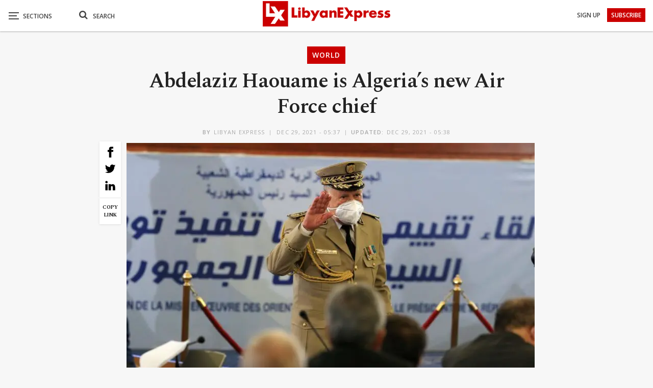

--- FILE ---
content_type: text/html; charset=utf-8
request_url: https://www.google.com/recaptcha/api2/aframe
body_size: 267
content:
<!DOCTYPE HTML><html><head><meta http-equiv="content-type" content="text/html; charset=UTF-8"></head><body><script nonce="TcSgv6INoBgC0EYzMf-qfw">/** Anti-fraud and anti-abuse applications only. See google.com/recaptcha */ try{var clients={'sodar':'https://pagead2.googlesyndication.com/pagead/sodar?'};window.addEventListener("message",function(a){try{if(a.source===window.parent){var b=JSON.parse(a.data);var c=clients[b['id']];if(c){var d=document.createElement('img');d.src=c+b['params']+'&rc='+(localStorage.getItem("rc::a")?sessionStorage.getItem("rc::b"):"");window.document.body.appendChild(d);sessionStorage.setItem("rc::e",parseInt(sessionStorage.getItem("rc::e")||0)+1);localStorage.setItem("rc::h",'1768536656997');}}}catch(b){}});window.parent.postMessage("_grecaptcha_ready", "*");}catch(b){}</script></body></html>

--- FILE ---
content_type: text/javascript
request_url: https://www.libyanexpress.com/wp-content/plugins/lbg_multimedia_carousel_addon_visual_composer/classic/js/multimedia_classic_carousel.js?ver=8d1323cdb03fbfe75d169b0ba6005927
body_size: 4290
content:
/*
 * Multimedia - classic Carousel v2.1
 *
 * Copyright 2013-2022 LambertGroup
 *
 */

var multimedia_classic_carousel_api_videoImages=[];
(function(c){function F(a,d,r,l){c(".titlez",d).css({color:r,"font-size":a.titleFontSize/(a.origWidth/a.width)+"px","margin-top":a.titleMarginTop/(a.origWidth/a.width)+"px"});c(".descz",d).css({color:l,"font-size":a.descFontSize/(a.origWidth/a.width)+"px","margin-top":a.descMarginTop/(a.origWidth/a.width)+"px"})}function I(a,d,r,l,m,u,f,h,q,p,g,k,w,v,z,t,b,y){l=c("body").css("overflow");c("body").css("overflow","hidden");k.css("display","none");u=m.parent().parent().parent().width();m=m.parent().parent().parent().height();
d.responsiveRelativeToBrowser&&(u=c(window).width(),m=c(window).height());d.width100Proc&&(d.width=u);d.height100Proc&&(d.height=m);d.origWidth>u||d.width100Proc?d.width=u:d.width100Proc||(d.width=d.origWidth);d.height100Proc||(d.height=d.width/a.bannerRatio);d.width=parseInt(d.width,10);d.height=parseInt(d.height,10);clearTimeout(a.timeoutID);H(a,d,r,f,t,w,h,y,b,v,z,k,g);0<d.autoPlay&&r>d.numberOfThumbsPerScreen&&(a.timeoutID=setTimeout(function(){D(0,w,h,y,d,r,b,a,k,g)},1E3*d.autoPlay));if(d.showOnInitBottomNav)switch(q.css({bottom:parseInt(d.bottomNavMarginBottom/
(d.origWidth/d.width))+"px",top:"auto"}),d.bottomNavPosition){case "left":q.css("left",h.width()+"px");break;case "middle":q.css("left",parseInt((f.width()-q.width())/2,10)+"px");break;case "right":q.css("left",d.width-y.width()-q.width()+"px");break;default:q.css("left",parseInt((f.width()-q.width())/2,10)+"px")}c("body").css("overflow",l)}function H(a,d,r,l,m,u,f,h,q,p,g,k,w){l.width(d.width);l.height(d.height);g.width(d.width);g.height(d.height);f.css({"margin-top":parseInt((d.height-f.height())/
2,10)+"px",left:"0"});h.css({"margin-top":parseInt((d.height-h.height())/2,10)+"px",right:"0"});p.css("width",d.width-f.width()-h.width());p.height(d.height);d.origWidthThumbsHolderVisibleWrapper=d.origWidth-f.width()-h.width();q=p.width();d.responsive&&d.origWidthThumbsHolderVisibleWrapper!=q&&q++;m.css({width:parseInt((d.imageWidth+2*d.itemPadding)/(d.origWidthThumbsHolderVisibleWrapper/q),10)+"px",height:d.height+"px"});c(".paddingx",m).css({padding:parseInt(d.itemPadding/(d.origWidthThumbsHolderVisibleWrapper/
q),10)+"px"});F(d,u,d.titleColorOFF,d.descColorOFF);c(".thumbsHolder_ThumbOFF",l).find("img:first").css({width:m.width()-2*parseInt(d.itemPadding/(d.origWidthThumbsHolderVisibleWrapper/q),10)+"px",height:parseInt(d.imageHeight/(d.origWidthThumbsHolderVisibleWrapper/q),10)+"px"});a.thumbMarginLeft=Math.floor((d.width-f.width()-h.width()-m.width()*d.numberOfThumbsPerScreen)/(d.numberOfThumbsPerScreen-1));m.css({"margin-left":a.thumbMarginLeft+"px"});u.css("width",(m.width()+a.thumbMarginLeft)*r-a.thumbMarginLeft+
"px");u.children().first().css("margin-left","0px");d.numberOfThumbsPerScreen>=r&&p.css("left",parseInt((d.width-(m.width()+a.thumbMarginLeft)*r)/2,10)+parseInt(a.thumbMarginLeft/2,10)+"px");a.carouselStep=(m.width()+a.thumbMarginLeft)*d.numberOfThumbsPerScreen;u.css("left",-1*a.carouselStep*a.currentNavPage+"px")}function D(a,d,r,l,m,u,f,h,q,p){q.css({display:"none"});d.css("opacity","0.5");h.isCarouselScrolling=!0;c(p[h.currentNavPage]).removeClass("bottomNavButtonON");0!=a?h.currentNavPage+=a:
h.currentNavPage==Math.ceil(u/m.numberOfThumbsPerScreen)-1?h.currentNavPage=0:h.currentNavPage++;c(p[h.currentNavPage]).addClass("bottomNavButtonON");d.animate({opacity:1,left:-1*h.currentNavPage*h.carouselStep+"px"},500,"easeOutCubic",function(){J(h,d,r,l,m,u,f);h.isCarouselScrolling=!1;0<m.autoPlay&&u>m.numberOfThumbsPerScreen&&(clearTimeout(h.timeoutID),h.timeoutID=setTimeout(function(){D(0,d,r,l,m,u,f,h,q,p)},1E3*m.autoPlay))})}function J(a,d,r,l,m,u,f){m=d.css("left").substr(0,d.css("left").lastIndexOf("px"));
0>m?r.hasClass("carouselLeftNavDisabled")&&r.removeClass("carouselLeftNavDisabled"):r.addClass("carouselLeftNavDisabled");Math.abs(m-a.carouselStep)<(d.children().first().width()+a.thumbMarginLeft)*u?l.hasClass("carouselRightNavDisabled")&&l.removeClass("carouselRightNavDisabled"):l.addClass("carouselRightNavDisabled")}function K(){var a=-1;"Microsoft Internet Explorer"==navigator.appName&&null!=RegExp("MSIE ([0-9]{1,}[.0-9]{0,})").exec(navigator.userAgent)&&(a=parseFloat(RegExp.$1));return parseInt(a,
10)}c.multimedia_perspective_carousel={version:"1.0"};c.fn.multimedia_classic_carousel=function(a){a=c.extend({},c.fn.multimedia_classic_carousel.defaults,a);return this.each(function(){function d(e,A,n){if(void 0!=c(n[e.current_img_no]).attr("data-link")&&""!=c(n[e.current_img_no]).attr("data-link")||void 0!=c(n[e.current_img_no]).attr("data-large-image")&&""!=c(n[e.current_img_no]).attr("data-large-image")||void 0!=c(n[e.current_img_no]).attr("data-video-youtube")&&""!=c(n[e.current_img_no]).attr("data-video-youtube")||
void 0!=c(n[e.current_img_no]).attr("data-video-vimeo")&&""!=c(n[e.current_img_no]).attr("data-video-vimeo")||void 0!=c(n[e.current_img_no]).attr("data-video-selfhosted")&&""!=c(n[e.current_img_no]).attr("data-video-selfhosted")||void 0!=c(n[e.current_img_no]).attr("data-audio")&&""!=c(n[e.current_img_no]).attr("data-audio"))e.effectIsRunning||(e.isPrettyPhoto=!1,c(".thumbsHolder_ThumbOFF",f).mouseleave(),void 0!=c(n[e.current_img_no]).attr("data-link")&&""!=c(n[e.current_img_no]).attr("data-link")?
(A=A.target,void 0!=c(n[e.current_img_no]).attr("data-target")&&""!=c(n[e.current_img_no]).attr("data-target")&&(A=c(n[e.current_img_no]).attr("data-target")),"_blank"==A?window.open(c(n[e.current_img_no]).attr("data-link")):window.location=c(n[e.current_img_no]).attr("data-link")):(e.isPrettyPhoto=!0,c.prettyPhotoCarouselMultimedia.open(e.api_images,e.api_i,e.api_titles),n=parseInt(e.current_img_no,10)+1,c.prettyPhotoCarouselMultimedia.changePage(e.api_i.indexOf(n)))),e.isPrettyPhoto&&clearTimeout(e.timeoutID)}
var r=c(this),l=r.parent().width(),m=r.parent().height();a.responsiveRelativeToBrowser&&(l=c(window).width(),m=c(window).height());a.origWidth=a.width;a.width100Proc&&(a.width=l);a.origHeight=a.height;a.height100Proc&&(a.height=m);a.responsive&&(a.origWidth!=l||a.width100Proc)&&(a.width=a.origWidth>l||a.width100Proc?l:a.origWidth,a.height100Proc||(a.height=a.width/(a.origWidth/a.origHeight)));a.width=parseInt(a.width,10);a.height=parseInt(a.height,10);l=c("<div></div>").addClass("multimedia_classic_carousel").addClass(a.skin);
var u=c('<div class="thumbsHolderWrapper"><div class="thumbsHolderVisibleWrapper"><div class="thumbsHolder"></div></div></div>   <div class="iconOver"></div>');r.wrap(l);r.after(u);var f=r.parent(".multimedia_classic_carousel");u=c(".bannerControls",f);var h=c(".thumbsHolderWrapper",f),q=c(".thumbsHolderVisibleWrapper",f),p=c(".thumbsHolder",f);var g=c('<div class="carouselLeftNav"></div>');var k=c('<div class="carouselRightNav"></div>');h.append(g);h.append(k);g.css({"margin-top":parseInt((a.height-
g.height())/2,10)+"px"});k.css({"margin-top":parseInt((a.height-k.height())/2,10)+"px",right:"0"});p.css("width","0px");l=c('<div class="bottomNav"></div>');r.after(l);var w=c(".bottomNav",f);w.css("display","block");w.css({bottom:a.bottomNavMarginBottom+"px",top:"auto"});f.width(a.width);f.height(a.height);h.width(a.width);h.height(a.height);q.height(a.height);g.css("display","none");k.css("display","none");a.showNavArrows&&a.showOnInitNavArrows&&(g.css("display","block"),k.css("display","block"));
a.showBottomNav||w.css("display","none");a.showOnInitBottomNav||w.css("left","-5000px");var v=c(".iconOver",f);a.showNavArrows||(g.width(0),k.width(0));0==a.numberOfThumbsPerScreen&&(a.numberOfThumbsPerScreen=Math.floor((a.origWidth-g.width()-k.width())/(a.imageWidth+2*a.itemPadding)));var z=-1,t=0,b={current_img_no:0,currentImg:0,currentNavPage:0,prevNavPage:0,thumbMarginLeft:0,mouseOverBanner:!1,isCarouselScrolling:!1,carouselStep:0,isPrettyPhoto:!1,curIcon:"empty.png",timeoutID:"",intervalID:"",
arcInitialTime:(new Date).getTime(),timeElapsed:0,windowWidth:0,canvas:"",ctx:"",bannerRatio:a.origWidth/a.origHeight,thisCarouselId:c(this).attr("id"),api_images:[],api_titles:[],api_i:[]},y=r.find("ul:first").children(),x;b.thumbMarginLeft=Math.floor((a.origWidth-g.width()-k.width()-(a.imageWidth+2*a.itemPadding)*a.numberOfThumbsPerScreen)/(a.numberOfThumbsPerScreen-1));a.centerPlugin&&f.css({margin:"0 auto"});m=l=0;y.each(function(){b.currentImg=c(this);b.currentImg.is("li")||(b.currentImg=b.currentImg.find("li:first"));
b.currentImg.is("li")&&(t++,x=c('<div class="thumbsHolder_ThumbOFF" rel="'+(t-1)+'" rel="lightBoxLBG'+b.thisCarouselId+'[lbg_pp_gal]"><div class="paddingx" style="padding:'+a.itemPadding+'px">'+b.currentImg.html()+"</div></div>"),p.append(x),x.css({width:a.imageWidth+2*a.itemPadding+"px",height:a.origHeight+"px"}),-1!=a.itemBackgroundColorOFF.lastIndexOf(".png")||-1!=a.itemBackgroundColorOFF.lastIndexOf(".jpg")||-1!=a.itemBackgroundColorOFF.lastIndexOf(".gif")?x.css({background:"url("+a.itemBackgroundColorOFF+
")"}):x.css({background:a.itemBackgroundColorOFF}),p.css("width",p.width()+b.thumbMarginLeft+(a.imageWidth+2*a.itemPadding)+"px"),1>=t?x.css("margin-left","0px"):x.css("margin-left",b.thumbMarginLeft+"px"),void 0!=b.currentImg.attr("data-large-image")&&""!=b.currentImg.attr("data-large-image")||void 0!=b.currentImg.attr("data-video-youtube")&&""!=b.currentImg.attr("data-video-youtube")||void 0!=b.currentImg.attr("data-video-vimeo")&&""!=b.currentImg.attr("data-video-vimeo")||void 0!=b.currentImg.attr("data-video-selfhosted")&&
""!=b.currentImg.attr("data-video-selfhosted")||void 0!=b.currentImg.attr("data-audio")&&""!=b.currentImg.attr("data-audio"))&&(z++,void 0!=b.currentImg.attr("data-large-image")&&""!=b.currentImg.attr("data-large-image")&&(b.api_images[z]=b.currentImg.attr("data-large-image")),void 0!=b.currentImg.attr("data-video-youtube")&&""!=b.currentImg.attr("data-video-youtube")&&(b.api_images[z]="https://www.youtube.com/watch?v="+b.currentImg.attr("data-video-youtube"),multimedia_classic_carousel_api_videoImages[b.api_images[z]]=
c("img",b.currentImg).attr("src")),void 0!=b.currentImg.attr("data-video-vimeo")&&""!=b.currentImg.attr("data-video-vimeo")&&(b.api_images[z]="https://vimeo.com/"+b.currentImg.attr("data-video-vimeo"),multimedia_classic_carousel_api_videoImages[b.api_images[z]]=c("img",b.currentImg).attr("src")),void 0!=b.currentImg.attr("data-video-selfhosted")&&""!=b.currentImg.attr("data-video-selfhosted")&&(b.api_images[z]=b.currentImg.attr("data-video-selfhosted")+".mp4",multimedia_classic_carousel_api_videoImages[b.api_images[z]]=
c("img",b.currentImg).attr("src")),void 0!=b.currentImg.attr("data-audio")&&""!=b.currentImg.attr("data-audio")&&(b.api_images[z]=b.currentImg.attr("data-audio")+".mp3",multimedia_classic_carousel_api_videoImages[b.api_images[z]]=c("img",b.currentImg).attr("src")),b.api_titles[z]="<strong>"+c(".titlez",b.currentImg).html()+"</strong><br>",b.api_i[z]=t);p.css("width",p.width()-b.thumbMarginLeft+"px")});q.css("width",q.width()-g.width()-k.width());q.css("left",g.width());b.carouselStep=(a.imageWidth+
2*a.itemPadding+b.thumbMarginLeft)*a.numberOfThumbsPerScreen;0===Math.floor(b.current_img_no/a.numberOfThumbsPerScreen)&&g.addClass("carouselLeftNavDisabled");Math.floor(b.current_img_no/a.numberOfThumbsPerScreen)==Math.floor(t/a.numberOfThumbsPerScreen)&&k.addClass("carouselRightNavDisabled");q.css({width:a.origWidth-g.width()-k.width(),left:g.width()+"px"});b.carouselStep=(a.imageWidth+2*a.itemPadding+b.thumbMarginLeft)*a.numberOfThumbsPerScreen;g.addClass("carouselLeftNavDisabled");a.numberOfThumbsPerScreen>=
t&&(k.addClass("carouselRightNavDisabled"),g.css("display","none"),k.css("display","none"),q.css("left",parseInt((h.width()-(a.imageWidth+2*a.itemPadding+b.thumbMarginLeft)*t)/2,10)+"px"));h.css("top",a.height+"px");c(".thumbsHolder_ThumbOFF",p).find("img:first").css({width:a.imageWidth+"px",height:a.imageHeight+"px"});F(a,p,a.titleColorOFF,a.descColorOFF);for(m=0;m<Math.ceil(t/a.numberOfThumbsPerScreen);m++){var E=c('<div class="bottomNavButtonOFF" rel="'+m+'"></div>');w.append(E);l+=parseInt(E.css("padding-left").substring(0,
E.css("padding-left").length-2),10)+E.width();E.css("margin-top","50px")}w.width(l);if(a.showOnInitBottomNav)switch(a.bottomNavPosition){case "left":w.css("left",g.width()+"px");break;case "middle":w.css("left",parseInt((f.width()-l)/2,10)+"px");break;case "right":w.css("left",a.width-k.width()-w.width()+"px");break;default:w.css("left",parseInt((f.width()-l)/2,10)+"px")}var B=c(".bottomNavButtonOFF",f),C=c(".thumbsHolder_ThumbOFF",f);H(b,a,t,f,C,p,g,k,x,q,h,v,B);C=c(".thumbsHolder_ThumbOFF",f);C.on("mousedown",
function(){b.effectIsRunning||c(this).attr("rel")});C.on("click",function(){d(b,a,y)});C.on("mouseenter",function(){-1!=a.itemBackgroundColorOFF.lastIndexOf(".png")||-1!=a.itemBackgroundColorOFF.lastIndexOf(".jpg")||-1!=a.itemBackgroundColorOFF.lastIndexOf(".gif")?C.css({background:"url("+a.itemBackgroundColorOFF+")"}):C.css({background:a.itemBackgroundColorOFF});var e=c(this);b.currentImg=e;b.current_img_no=e.attr("rel");-1!=a.itemBackgroundColorON.lastIndexOf(".png")||-1!=a.itemBackgroundColorON.lastIndexOf(".jpg")||
-1!=a.itemBackgroundColorON.lastIndexOf(".gif")?e.css({background:"url("+a.itemBackgroundColorON+")"}):e.css({background:a.itemBackgroundColorON});c(".titlez",e).css({color:a.titleColorON,"font-size":a.titleFontSize/(a.origWidth/a.width)+"px","margin-top":a.titleMarginTop/(a.origWidth/a.width)+"px"});c(".descz",e).css({color:a.descColorON,"font-size":a.descFontSize/(a.origWidth/a.width)+"px","margin-top":a.descMarginTop/(a.origWidth/a.width)+"px"});b.curIcon="empty.png";c(y[b.current_img_no]).attr("data-link")?
b.curIcon="link.png":c(y[b.current_img_no]).attr("data-large-image")?b.curIcon="image.png":c(y[b.current_img_no]).attr("data-video-youtube")||c(y[b.current_img_no]).attr("data-video-vimeo")||c(y[b.current_img_no]).attr("data-video-selfhosted")?b.curIcon="video.png":c(y[b.current_img_no]).attr("data-audio")&&(b.curIcon="audio.png");e="block";"empty.png"==b.curIcon&&(e="none");var A=c(".thumbsHolder_ThumbOFF",f).find("img:first");v.css({left:b.current_img_no%a.numberOfThumbsPerScreen*C.width()+b.current_img_no%
a.numberOfThumbsPerScreen*b.thumbMarginLeft+parseInt((C.width()-v.width())/2,10)+g.width()+"px",top:parseInt((A.height()-v.height())/2,10)+"px",background:"url("+a.absUrl+"skins/"+a.skin+"/"+b.curIcon+")",display:e})});C.on("mouseleave",function(){var e=c(this);-1!=a.itemBackgroundColorOFF.lastIndexOf(".png")||-1!=a.itemBackgroundColorOFF.lastIndexOf(".jpg")||-1!=a.itemBackgroundColorOFF.lastIndexOf(".gif")?e.css({background:"url("+a.itemBackgroundColorOFF+")"}):e.css({background:a.itemBackgroundColorOFF});
F(a,p,a.titleColorOFF,a.descColorOFF)});g.on("click",function(){b.isCarouselScrolling||(b.isPrettyPhoto=!1,clearTimeout(b.timeoutID),0>p.css("left").substr(0,p.css("left").lastIndexOf("px"))&&D(-1,p,g,k,a,t,x,b,v,B))});k.on("click",function(){if(!b.isCarouselScrolling){b.isPrettyPhoto=!1;clearTimeout(b.timeoutID);var e=p.css("left").substr(0,p.css("left").lastIndexOf("px"));Math.abs(e-b.carouselStep)<(x.width()+b.thumbMarginLeft)*t&&D(1,p,g,k,a,t,x,b,v,B)}});w.children().first().addClass("bottomNavButtonON");
B.on("click",function(){if(!b.isCarouselScrolling){var e=c(this).attr("rel");e!=b.currentNavPage&&(b.isPrettyPhoto=!1,c(B[b.currentNavPage]).removeClass("bottomNavButtonON"),b.currentNavPage=e-1,D(0,p,g,k,a,t,x,b,v,B))}});B.on("mouseenter",function(){c(this).addClass("bottomNavButtonON")});B.on("mouseleave",function(){var e=c(this),A=e.attr("rel");b.currentNavPage!=A&&e.removeClass("bottomNavButtonON")});f.on("mouseenter",function(){b.isPrettyPhoto||(b.mouseOverBanner=!0,clearTimeout(b.timeoutID),
a.autoHideNavArrows&&a.showNavArrows&&(g.css("display","block"),k.css("display","block")))});f.on("mouseleave",function(){b.isPrettyPhoto||(b.mouseOverBanner=!1,b.curIcon="empty.png",v.css({background:"url("+a.absUrl+"skins/"+a.skin+"/"+b.curIcon+")",display:"none"}),v.css({display:"none"}),a.autoHideNavArrows&&a.showNavArrows&&(g.css("display","none"),k.css("display","none")),0<a.autoPlay&&t>a.numberOfThumbsPerScreen&&!b.isPrettyPhoto&&(clearTimeout(b.timeoutID),k.hasClass("carouselRightNavDisabled"),
b.timeoutID=setTimeout(function(){D(0,p,g,k,a,t,x,b,v,B)},1E3*a.autoPlay)))});c.multimedia_perspective_carousel.continueAutoplay=function(e){b.isPrettyPhoto=!1;f.mouseleave()};c("a[rel^='no_relation']").prettyPhotoCarouselMultimedia({theme:"light_rounded",show_title:!1,deeplinking:!1,social_tools:"",callback:function(){jQuery.multimedia_perspective_carousel.continueAutoplay()}});c.multimedia_perspective_carousel.getVideoImageForShare=function(e){return multimedia_classic_carousel_api_videoImages[e]};
v.on("click",function(){d(b,a,y)});v.on("mouseenter",function(){c(".titlez",b.currentImg).css({color:a.titleColorON,"font-size":a.titleFontSize/(a.origWidth/a.width)+"px","margin-top":a.titleMarginTop/(a.origWidth/a.width)+"px"});c(".descz",b.currentImg).css({color:a.descColorON,"font-size":a.descFontSize/(a.origWidth/a.width)+"px","margin-top":a.descMarginTop/(a.origWidth/a.width)+"px"});-1!=a.itemBackgroundColorON.lastIndexOf(".png")||-1!=a.itemBackgroundColorON.lastIndexOf(".jpg")||-1!=a.itemBackgroundColorON.lastIndexOf(".gif")?
b.currentImg.css({background:"url("+a.itemBackgroundColorON+")"}):b.currentImg.css({background:a.itemBackgroundColorON})});a.enableTouchScreen&&f.swipe({swipe:function(e,A,n,L,M,N){b.effectIsRunning||(b.curIcon="empty.png",v.css({background:"url("+a.absUrl+"skins/"+a.skin+"/"+b.curIcon+")",display:"none"}),c(this).css("left"),v.css({display:"none"}),c(this).css("left"),"right"==A?g.hasClass("carouselLeftNavDisabled")||g.click():k.hasClass("carouselRightNavDisabled")||k.click(),c(this).css("left",
"0px"))}});document.body.addEventListener("keydown",function(e){switch(e.which){case 37:g.click();break;case 39:k.click()}});var G=!1;c(window).on("resize",function(){var e=String(navigator.userAgent).toLowerCase();if(!b.isPrettyPhoto||"undefined"==String(c(y[b.current_img_no]).attr("data-video-selfhosted"))||-1!=e.indexOf("android")||-1!=e.indexOf("ipad")||-1!=e.indexOf("iphone")||-1!=e.indexOf("ipod")||-1!=e.indexOf("webos")){var A=K(),n=!0;-1!=e.indexOf("android")&&(0==a.windowOrientationScreenSize0&&
0==window.orientation&&(a.windowOrientationScreenSize0=c(window).width()),0==a.windowOrientationScreenSize90&&90==window.orientation&&(a.windowOrientationScreenSize90=c(window).height()),0==a.windowOrientationScreenSize_90&&-90==window.orientation&&(a.windowOrientationScreenSize_90=c(window).height()),a.windowOrientationScreenSize0&&0==window.orientation&&c(window).width()>a.windowOrientationScreenSize0&&(n=!1),a.windowOrientationScreenSize90&&90==window.orientation&&c(window).height()>a.windowOrientationScreenSize90&&
(n=!1),a.windowOrientationScreenSize_90&&-90==window.orientation&&c(window).height()>a.windowOrientationScreenSize_90&&(n=!1),0==b.windowWidth&&(n=!1,b.windowWidth=c(window).width()));-1!=A&&9==A&&0==b.windowWidth&&(n=!1);b.windowWidth==c(window).width()?(n=!1,a.windowCurOrientation==window.orientation||-1==e.indexOf("android")&&-1==e.indexOf("ipad")&&-1==e.indexOf("iphone")&&-1==e.indexOf("ipod")&&-1==e.indexOf("webos")||(a.windowCurOrientation=window.orientation,n=!0)):b.windowWidth=c(window).width();
a.responsive&&n?(!1!==G&&clearTimeout(G),b.isPrettyPhoto&&c.prettyPhotoCarouselMultimedia.close(),G=setTimeout(function(){I(b,a,t,y,r,u,f,g,w,E,B,v,p,q,h,C,x,k)},300)):n&&b.isPrettyPhoto&&c.prettyPhotoCarouselMultimedia.close()}});l=f.find("img:first");if(l[0].complete)c(".myloader",f).css("display","none"),0<a.autoPlay&&t>a.numberOfThumbsPerScreen&&(b.timeoutID=setTimeout(function(){D(0,p,g,k,a,t,x,b,v,B)},1E3*a.autoPlay));else l.on("load",function(){c(".myloader",f).css("display","none");0<a.autoPlay&&
t>a.numberOfThumbsPerScreen&&(b.timeoutID=setTimeout(function(){D(0,p,g,k,a,t,x,b,v,B)},1E3*a.autoPlay))})})};c.fn.multimedia_classic_carousel.defaults={skin:"black",width:960,height:384,width100Proc:!1,height100Proc:!1,autoPlay:4,numberOfThumbsPerScreen:0,itemPadding:5,target:"_blank",showNavArrows:!0,showOnInitNavArrows:!0,autoHideNavArrows:!1,showBottomNav:!0,showOnInitBottomNav:!0,autoHideBottomNav:!0,enableTouchScreen:!0,absUrl:"",itemBackgroundColorOFF:"#CCCCCC",itemBackgroundColorON:"#CCCCCC",
titleColorOFF:"#000000",descColorOFF:"#333333",titleColorON:"#FF0000",descColorON:"#000000",titleFontSize:20,descFontSize:14,titleMarginTop:5,descMarginTop:8,imageWidth:452,imageHeight:302,responsive:!1,responsiveRelativeToBrowser:!0,centerPlugin:!1,bottomNavMarginBottom:0,bottomNavPosition:"right",origWidth:0,origHeight:0,origWidthThumbsHolderVisibleWrapper:0,windowOrientationScreenSize0:0,windowOrientationScreenSize90:0,windowOrientationScreenSize_90:0,windowCurOrientation:0}})(jQuery);